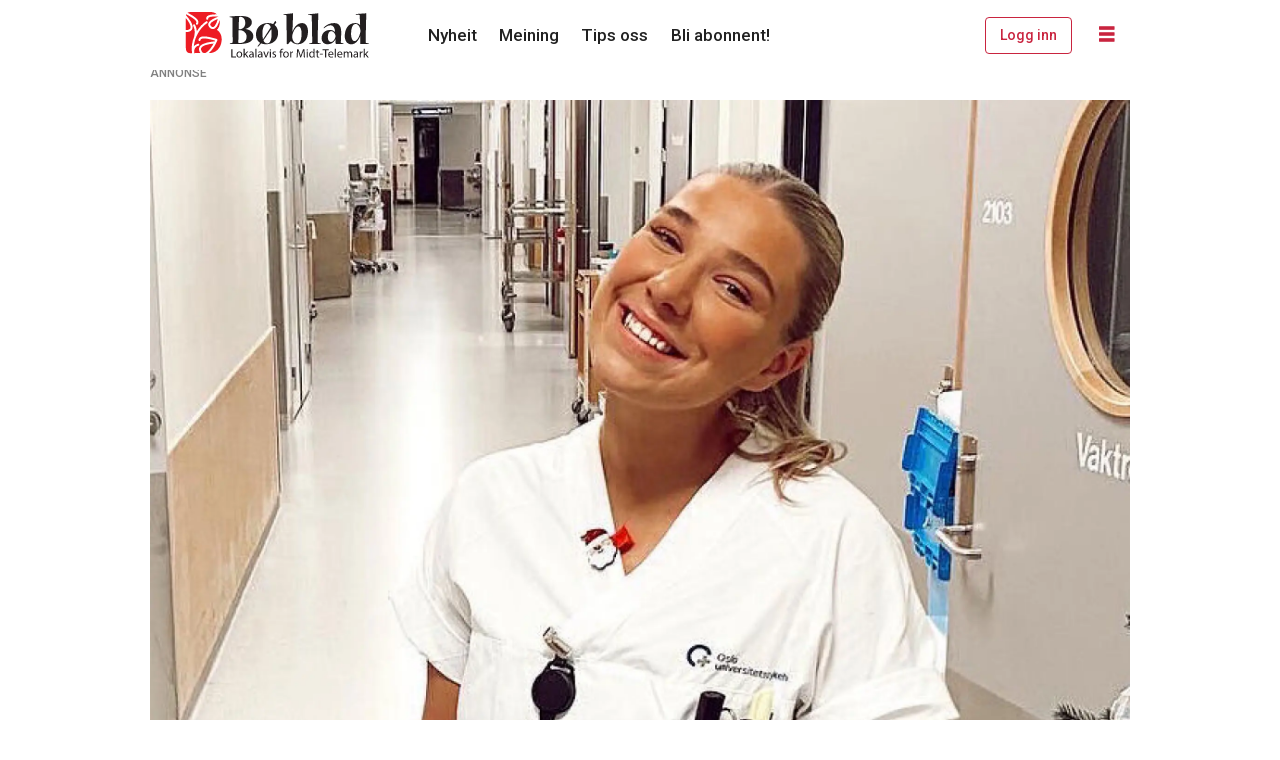

--- FILE ---
content_type: text/html; charset=utf-8
request_url: https://www.google.com/recaptcha/api2/aframe
body_size: 261
content:
<!DOCTYPE HTML><html><head><meta http-equiv="content-type" content="text/html; charset=UTF-8"></head><body><script nonce="X_FhWCXJjXJQQ0wO9Qcx1g">/** Anti-fraud and anti-abuse applications only. See google.com/recaptcha */ try{var clients={'sodar':'https://pagead2.googlesyndication.com/pagead/sodar?'};window.addEventListener("message",function(a){try{if(a.source===window.parent){var b=JSON.parse(a.data);var c=clients[b['id']];if(c){var d=document.createElement('img');d.src=c+b['params']+'&rc='+(localStorage.getItem("rc::a")?sessionStorage.getItem("rc::b"):"");window.document.body.appendChild(d);sessionStorage.setItem("rc::e",parseInt(sessionStorage.getItem("rc::e")||0)+1);localStorage.setItem("rc::h",'1768872076253');}}}catch(b){}});window.parent.postMessage("_grecaptcha_ready", "*");}catch(b){}</script></body></html>

--- FILE ---
content_type: application/javascript; charset=utf-8
request_url: https://fundingchoicesmessages.google.com/f/AGSKWxUCgKkVgiLZcficKPqlGyDJ8oMBFYDG18mfg9ki7pd8qsTZt6qcBvPAP0q9JSOTZuk-ZqtOu_248ppAf6Kcq48TfWnMHhLuP5hG1s_iFOjK2e-9xGwSbci_zgf_HmJlk2QjETKk7L1RezxBbCOWHvxr3At0DaxARlmCIfPFB-IpbHhYxOcrlTMMJjI=/_/adcache./adsame1./ads.swf/adchain./imgAdITN.
body_size: -1292
content:
window['a11fb0a9-cad4-41a0-b394-a40be17802db'] = true;